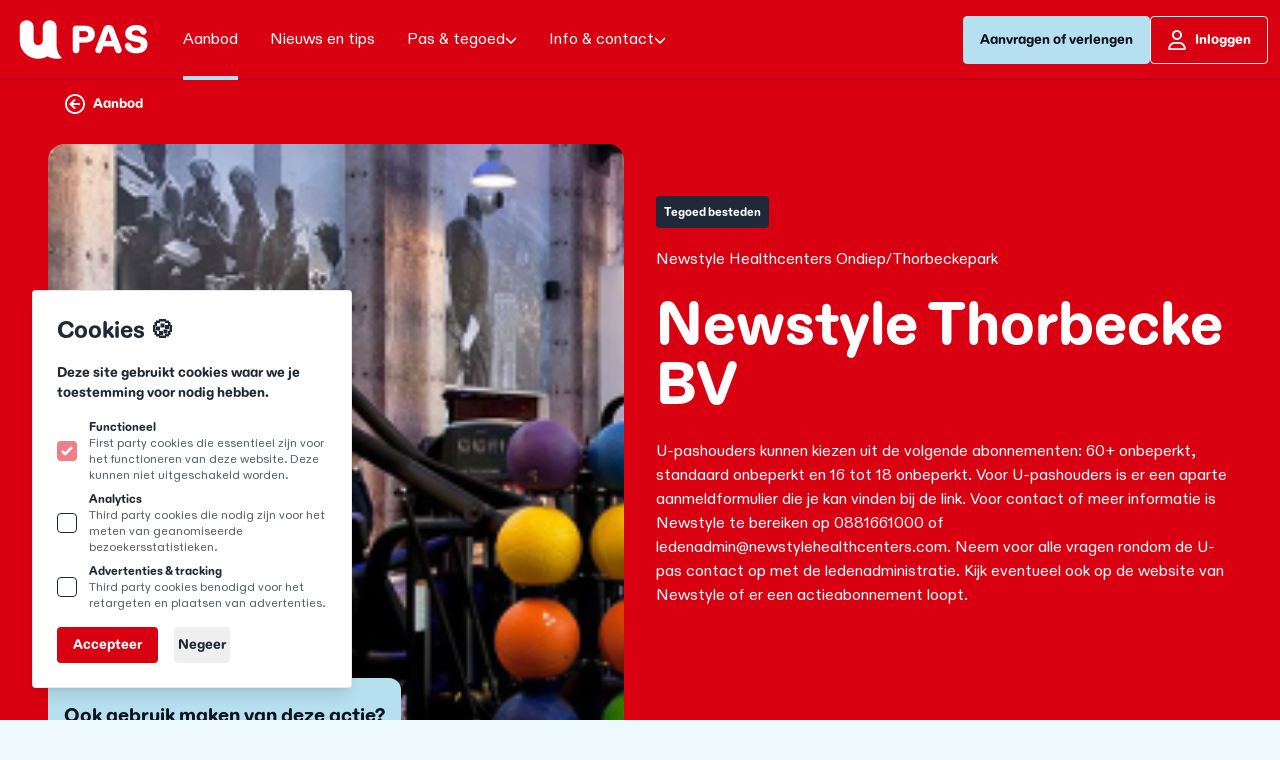

--- FILE ---
content_type: text/html
request_url: https://www.u-pas.nl/aanbod/newstyle-thorbecke-bv-1437
body_size: 12825
content:
<!doctype html>

<html lang="nl" class="sm:!overflow-y-auto">
    <head>
        <meta charset="utf-8">
        <meta http-equiv="X-UA-Compatible" content="IE=edge">
        <meta name="viewport" content="width=device-width, initial-scale=1.0, viewport-fit=cover">
        <meta name="pusher-key" content="b351617c6abbff225fc4">
        <link rel="preload" as="style" href="https://www.u-pas.nl/build/assets/site-CO86aTiz.css" /><link rel="modulepreload" href="https://www.u-pas.nl/build/assets/site-Cv8Am3hp.js" /><link rel="stylesheet" href="https://www.u-pas.nl/build/assets/site-CO86aTiz.css" data-navigate-track="reload" /><script type="module" src="https://www.u-pas.nl/build/assets/site-Cv8Am3hp.js" data-navigate-track="reload"></script>        <link rel="preload" as="style" href="https://www.u-pas.nl/build/assets/app-DKibp6Te.css" /><link rel="stylesheet" href="https://www.u-pas.nl/build/assets/app-DKibp6Te.css" data-navigate-track="reload" />
        
<title>
    
    Newstyle Thorbecke BV
     &#124; 
    
    U-pas
</title>






    




    




    














<meta property="og:site_name" content="U-pas">
<meta property="og:type" content="website">
<meta property="og:locale" content="nl_NL">

    <meta property="og:title" content="Newstyle Thorbecke BV">









    
        <script>(function(w,d,s,l,i){w[l]=w[l]||[];w[l].push({'gtm.start': new Date().getTime(),event:'gtm.js'});var f=d.getElementsByTagName(s)[0],j=d.createElement(s),dl=l!='dataLayer'?'&l='+l:'';j.async=true;j.src='https://www.googletagmanager.com/gtm.js?id='+i+dl;f.parentNode.insertBefore(j,f);})(window,document,'script','dataLayer','GTM-WSHCJ6NG');function gtag(){dataLayer.push(arguments);}</script>
    
    
        <script>
            gtag('consent', 'default', {
                'ad_storage': 'denied',
                'analytics_storage': 'denied',
                'wait_for_update': 500
            });
            dataLayer.push({
                'event': 'default_consent'
            });
        </script>
    

    
    

    

    

    

        







    
    <link rel="icon" href="" type="image/svg+xml">
    
    <link rel="mask-icon" href="" color="#000000">
    
    
        <link rel="apple-touch-icon" href="/favicons/apple-touch-icon.png">
    
    
    <link rel="manifest" href="/site.webmanifest">




        <!-- Livewire Styles --><style >[wire\:loading][wire\:loading], [wire\:loading\.delay][wire\:loading\.delay], [wire\:loading\.inline-block][wire\:loading\.inline-block], [wire\:loading\.inline][wire\:loading\.inline], [wire\:loading\.block][wire\:loading\.block], [wire\:loading\.flex][wire\:loading\.flex], [wire\:loading\.table][wire\:loading\.table], [wire\:loading\.grid][wire\:loading\.grid], [wire\:loading\.inline-flex][wire\:loading\.inline-flex] {display: none;}[wire\:loading\.delay\.none][wire\:loading\.delay\.none], [wire\:loading\.delay\.shortest][wire\:loading\.delay\.shortest], [wire\:loading\.delay\.shorter][wire\:loading\.delay\.shorter], [wire\:loading\.delay\.short][wire\:loading\.delay\.short], [wire\:loading\.delay\.default][wire\:loading\.delay\.default], [wire\:loading\.delay\.long][wire\:loading\.delay\.long], [wire\:loading\.delay\.longer][wire\:loading\.delay\.longer], [wire\:loading\.delay\.longest][wire\:loading\.delay\.longest] {display: none;}[wire\:offline][wire\:offline] {display: none;}[wire\:dirty]:not(textarea):not(input):not(select) {display: none;}:root {--livewire-progress-bar-color: #2299dd;}[x-cloak] {display: none !important;}[wire\:cloak] {display: none !important;}</style>
    </head>
    <body class="flex flex-col min-h-screen bg-secondary-light selection:bg-primary selection:text-contrast">

        <noscript>
    <style>
        nav ul [x-cloak],
        nav ul li ul {
            display: block !important;
        }
    </style>
    <p class="relative z-50 py-3 px-4 bg-gray-100 border-b border-gray-200 text-center font-bold text-xs text-gray-600">Deze website vereist Javascript om sommige onderdelen goed te laten functioneren.</p>
</noscript>
        <a class="fixed z-50 hidden md:block top-4 left-8 py-2 px-4 bg-primary text-contrast text-sm font-bold -translate-y-24 opacity-0 focus-visible:translate-y-0 focus-visible:opacity-100 focus:outline-none focus-visible:ring-2 ring-primary ring-offset-2 motion-safe:transition-all" href="#content">
	Doorgaan naar content
</a>
                
        
            <noscript><iframe src="https://www.googletagmanager.com/ns.html?id=GTM-WSHCJ6NG" height="0" width="0" style="display:none;visibility:hidden"></iframe></noscript>
        
        
            <script>
    document.addEventListener('alpine:init', () => {
        Alpine.store('cookieBanner', {
            consent: Alpine.$persist(null).as('cookieBannerConsent'),
            set(value) {
                this.consent = value
            }
        })
    })
</script>

<div
    
    x-data="{
        cookieConsentDate: $persist(null).as('cookieBannerConsentDate'),
        analyticsStorage: $persist(false).as('cookieBannerAnalyticsStorage'),
        adStorage: $persist(false).as('cookieBannerAdStorage'),
    }"
    
    x-effect="
        $store.cookieBanner.consent
            ? gtag('consent', 'update', {
                'analytics_storage': (analyticsStorage ? 'granted' : 'denied'),
                'ad_storage': (adStorage ? 'granted' : 'denied') })
            : ''
    "
    
    x-init="
        cookieConsentDate < '2026-01-21'
            ? ($store.cookieBanner.set(null), cookieConsentDate = null)
            : ''
        "
    x-show="$store.cookieBanner.consent === null"
    x-transition
    class="
        fixed z-50 inset-x-[1rem] bottom-[1rem] md:bottom-[2rem] md:w-80 flex flex-col p-6 space-y-4 bg-white border border-neutral/10 rounded shadow-lg
        md:right-auto md:left-[2rem]
        
    "
    x-cloak
>
    <h2 class="text-2xl font-bold">Cookies 🍪</h2>
    <p class="text-sm font-bold text-neutral">
        Deze site gebruikt cookies waar we je toestemming voor nodig hebben.
        
    </p>

    <div class="mt-4 flex flex-col space-y-2">
        
        <label class="inline-flex items-center">
            <input class="mr-3 w-5 h-5 rounded border-neutral text-primary focus:outline-none focus-visible:ring focus-visible:ring-primary motion-safe:transition opacity-50" type="checkbox" name="functional" checked disabled>
            <span class="flex flex-col">
                <span class="font-bold text-xs">Functioneel</span>
                <span class="text-xs text-neutral/75">First party cookies die essentieel zijn voor het functioneren van deze website. Deze kunnen niet uitgeschakeld worden.</span>
            </span>
        </label>

        
        <label class="inline-flex items-center">
            <input class="mr-3 w-5 h-5 rounded border-neutral text-primary focus:outline-none focus-visible:ring focus-visible:ring-primary motion-safe:transition" type="checkbox" name="analytics_storage" x-model="analyticsStorage">
            <span class="flex flex-col">
                <span class="font-bold text-xs">Analytics</span>
                <span class="text-xs text-neutral/75">Third party cookies die nodig zijn voor het meten van geanomiseerde bezoekersstatistieken.</span>
            </span>
        </label>

        
        
            <label class="inline-flex items-center">
                <input class="mr-3 w-5 h-5 rounded border-neutral text-primary focus:outline-none focus-visible:ring focus-visible:ring-primary motion-safe:transition" type="checkbox" name="ad_storage" x-model="adStorage">
                <span class="flex flex-col">
                    <span class="font-bold text-xs">Advertenties & tracking</span>
                    <span class="text-xs text-neutral/75">Third party cookies benodigd voor het retargeten en plaatsen van advertenties.</span>
                </span>
            </label>
        
    </div>

    <div class="flex space-x-4">
        
        <button
            @click="
                $store.cookieBanner.set(true),
                cookieConsentDate = '2026-01-21'"
            type="button"
            class="px-4 py-2 bg-primary rounded text-sm font-bold text-contrast focus:outline-none focus-visible:ring focus-visible:ring-offset-2 focus-visible:ring-primary motion-safe:transition"
            >
            Accepteer
        </button>

        
        <button
            @click="$store.cookieBanner.set(false)"
            type="button"
            class="px-1 py-2 rounded text-sm font-bold text-neutral focus:outline-none focus-visible:ring focus-visible:ring-offset-2 focus-visible:ring-primary motion-safe:transition"
        >
            Negeer
        </button>
    </div>
</div>




        
            <header class="fixed z-40 top-0 left-0 right-0 bg-primary h-16 lg:h-20 border-b border-primary-dark">
    <div class="h-full flex items-center gap-4 lg:pr-3 max-w-[1680px] mx-auto">
        <div class="h-full flex items-center">
            <a
    class="block motion-safe:transition-transform focus:outline-none focus-visible:ring-2 ring-primary focus:outline-none focus-visible:border-4 focus-visible:ring-offset-2 focus-visible:border-dashed focus-visible:border-black"
    aria-label="Logo U-pas"
    href="/"
>
    <img src="/assets/logocontainer-stadspas-website-(1)-kopie-2.png" class="select-none" width="167" alt="Logo U-pas"/>
</a>
        </div>
        <div class="flex-1 flex justify-end h-full">
            <nav class="hidden text-primary-text lg:flex justify-between items-center w-full" aria-label="Hoofdnavigatie">
    <ul class="flex items-center">
                    <li
        class="relative leading-none"
>
    <a
        class="group base-transition relative whitespace-nowrap
        flex flex-row px-4 gap-2 items-center
        font-medium
        focus:outline-none focus-visible:border-4 focus-visible:ring-offset-2 focus-visible:border-dashed focus-visible:border-black
        hover:bg-primary-dark hover:text-primary-dark-text focus:bg-primary-dark focus:text-primary-dark-text
                    md:min-h-[80px]
                            text-primary-text
        "
                    href="/aanbod"
            >
        Aanbod

                    <span class="absolute bottom-0 left-4 right-4 h-1 bg-secondary"></span>
                    </a>
    </li>
                    <li
        class="relative leading-none"
>
    <a
        class="group base-transition relative whitespace-nowrap
        flex flex-row px-4 gap-2 items-center
        font-medium
        focus:outline-none focus-visible:border-4 focus-visible:ring-offset-2 focus-visible:border-dashed focus-visible:border-black
        hover:bg-primary-dark hover:text-primary-dark-text focus:bg-primary-dark focus:text-primary-dark-text
                    md:min-h-[80px]
                            text-primary-text
        "
                    href="/nieuws-en-tips"
            >
        Nieuws en tips

                    </a>
    </li>
                    <li
            x-data="{ subnavOpen: false, navHover: false }"
        @keyup.escape.stop.prevent.window="subnavOpen = false"
        @mouseleave="subnavOpen = false"
        x-ref="navitem"
        @focusin.window="(!$refs.subnav.contains($event.target) && !$refs.navitem.contains($event.target)) && (subnavOpen = false)"
        x-cloak
        class="relative leading-none"
>
    <a
        class="group base-transition relative whitespace-nowrap
        flex flex-row px-4 gap-2 items-center
        font-medium
        focus:outline-none focus-visible:border-4 focus-visible:ring-offset-2 focus-visible:border-dashed focus-visible:border-black
        hover:bg-primary-dark hover:text-primary-dark-text focus:bg-primary-dark focus:text-primary-dark-text
                    md:min-h-[80px]
                            text-primary-text
        "
                    href="#"
            @mouseover="subnavOpen = true; navHover = true"
            @focus="subnavOpen = true; navHover = true"
            @click="navClickHandler"
            :aria-label="subnavOpen
                    ? 'Pas &amp; tegoed Sluit subnavigatie'
                    : 'Pas &amp; tegoed Open subnavigatie'"
            :aria-expanded="subnavOpen"
            >
        Pas &amp; tegoed

                            <div class="transition-transform origin-l w-3 h-3" :class="{ 'rotate-180': subnavOpen }">
                <svg class="w-3 h-3 fill-current " xmlns="http://www.w3.org/2000/svg" viewBox="0 0 512 512" fill="currentColor"><path d="M233.4 406.6c12.5 12.5 32.8 12.5 45.3 0l192-192c12.5-12.5 12.5-32.8 0-45.3s-32.8-12.5-45.3 0L256 338.7 86.6 169.4c-12.5-12.5-32.8-12.5-45.3 0s-12.5 32.8 0 45.3l192 192z" fill="currentColor"/></svg>
            </div>
            </a>
            <div x-cloak
             x-show="subnavOpen"
             x-transition:enter="transition-all ease-out duration-300"
             x-transition:enter-start="opacity-0"
             x-transition:enter-end="opacity-100"
             x-transition:leave="transition-all ease-out duration-300"
             x-transition:leave-start="opacity-100"
             x-transition:leave-end="opacity-0"

             class="absolute left-0 min-w-[180px]">
            <ul
                x-ref="subnav"
                class="flex flex-col overflow-hidden bg-black rounded-b-lg shadow"
                x-show="subnavOpen"
                x-transition:enter="transition-all ease-out duration-300"
                x-transition:enter-start="translate-y-2"
                x-transition:enter-end="translate-y-0"
                x-transition:leave="transition-all ease-out duration-300"
                x-transition:leave-start="translate-y-0"
                x-transition:leave-end="translate-y-2"
            >
                                    <li
        class="relative leading-none"
>
    <a
        class="group base-transition relative whitespace-nowrap
        flex flex-row px-4 gap-2 items-center
        font-medium
        focus:outline-none focus-visible:border-4 focus-visible:ring-offset-2 focus-visible:border-dashed focus-visible:border-black
        hover:bg-primary-dark hover:text-primary-dark-text focus:bg-primary-dark focus:text-primary-dark-text
                    p-4 text-primary-dark-text
                            text-primary-text
        "
                    href="/tegoed-besteden"
            >
        Tegoed besteden

                    </a>
    </li>
                                    <li
        class="relative leading-none"
>
    <a
        class="group base-transition relative whitespace-nowrap
        flex flex-row px-4 gap-2 items-center
        font-medium
        focus:outline-none focus-visible:border-4 focus-visible:ring-offset-2 focus-visible:border-dashed focus-visible:border-black
        hover:bg-primary-dark hover:text-primary-dark-text focus:bg-primary-dark focus:text-primary-dark-text
                    p-4 text-primary-dark-text
                            text-primary-text
        "
                    href="/gezinstegoed"
            >
        Gezinstegoed

                    </a>
    </li>
                                    <li
        class="relative leading-none"
>
    <a
        class="group base-transition relative whitespace-nowrap
        flex flex-row px-4 gap-2 items-center
        font-medium
        focus:outline-none focus-visible:border-4 focus-visible:ring-offset-2 focus-visible:border-dashed focus-visible:border-black
        hover:bg-primary-dark hover:text-primary-dark-text focus:bg-primary-dark focus:text-primary-dark-text
                    p-4 text-primary-dark-text
                            text-primary-text
        "
                    href="/extra-kindtegoed"
            >
        Extra kindtegoed

                    </a>
    </li>
                                    <li
        class="relative leading-none"
>
    <a
        class="group base-transition relative whitespace-nowrap
        flex flex-row px-4 gap-2 items-center
        font-medium
        focus:outline-none focus-visible:border-4 focus-visible:ring-offset-2 focus-visible:border-dashed focus-visible:border-black
        hover:bg-primary-dark hover:text-primary-dark-text focus:bg-primary-dark focus:text-primary-dark-text
                    p-4 text-primary-dark-text
                            text-primary-text
        "
                    href="/extra-regelingen-bij-rondkomen"
            >
        Extra regelingen bij rondkomen

                    </a>
    </li>
                                    <li
        class="relative leading-none"
>
    <a
        class="group base-transition relative whitespace-nowrap
        flex flex-row px-4 gap-2 items-center
        font-medium
        focus:outline-none focus-visible:border-4 focus-visible:ring-offset-2 focus-visible:border-dashed focus-visible:border-black
        hover:bg-primary-dark hover:text-primary-dark-text focus:bg-primary-dark focus:text-primary-dark-text
                    p-4 text-primary-dark-text
                            text-primary-text
        "
                    href="/mobiliteit-tegoed"
            >
        Mobiliteit-tegoed

                    </a>
    </li>
                            </ul>
        </div>
        <script>
            function navClickHandler () {
                if (this.navHover === true) {
                    this.navHover = false;
                    this.subnavOpen = window.ontouchstart === undefined ? false : !this.subnavOpen;
                }
                else {
                    this.subnavOpen = !this.subnavOpen;
                }
            }
        </script>
    </li>
                    <li
            x-data="{ subnavOpen: false, navHover: false }"
        @keyup.escape.stop.prevent.window="subnavOpen = false"
        @mouseleave="subnavOpen = false"
        x-ref="navitem"
        @focusin.window="(!$refs.subnav.contains($event.target) && !$refs.navitem.contains($event.target)) && (subnavOpen = false)"
        x-cloak
        class="relative leading-none"
>
    <a
        class="group base-transition relative whitespace-nowrap
        flex flex-row px-4 gap-2 items-center
        font-medium
        focus:outline-none focus-visible:border-4 focus-visible:ring-offset-2 focus-visible:border-dashed focus-visible:border-black
        hover:bg-primary-dark hover:text-primary-dark-text focus:bg-primary-dark focus:text-primary-dark-text
                    md:min-h-[80px]
                            text-primary-text
        "
                    href="#"
            @mouseover="subnavOpen = true; navHover = true"
            @focus="subnavOpen = true; navHover = true"
            @click="navClickHandler"
            :aria-label="subnavOpen
                    ? 'Info &amp; contact Sluit subnavigatie'
                    : 'Info &amp; contact Open subnavigatie'"
            :aria-expanded="subnavOpen"
            >
        Info &amp; contact

                            <div class="transition-transform origin-l w-3 h-3" :class="{ 'rotate-180': subnavOpen }">
                <svg class="w-3 h-3 fill-current " xmlns="http://www.w3.org/2000/svg" viewBox="0 0 512 512" fill="currentColor"><path d="M233.4 406.6c12.5 12.5 32.8 12.5 45.3 0l192-192c12.5-12.5 12.5-32.8 0-45.3s-32.8-12.5-45.3 0L256 338.7 86.6 169.4c-12.5-12.5-32.8-12.5-45.3 0s-12.5 32.8 0 45.3l192 192z" fill="currentColor"/></svg>
            </div>
            </a>
            <div x-cloak
             x-show="subnavOpen"
             x-transition:enter="transition-all ease-out duration-300"
             x-transition:enter-start="opacity-0"
             x-transition:enter-end="opacity-100"
             x-transition:leave="transition-all ease-out duration-300"
             x-transition:leave-start="opacity-100"
             x-transition:leave-end="opacity-0"

             class="absolute left-0 min-w-[180px]">
            <ul
                x-ref="subnav"
                class="flex flex-col overflow-hidden bg-black rounded-b-lg shadow"
                x-show="subnavOpen"
                x-transition:enter="transition-all ease-out duration-300"
                x-transition:enter-start="translate-y-2"
                x-transition:enter-end="translate-y-0"
                x-transition:leave="transition-all ease-out duration-300"
                x-transition:leave-start="translate-y-0"
                x-transition:leave-end="translate-y-2"
            >
                                    <li
        class="relative leading-none"
>
    <a
        class="group base-transition relative whitespace-nowrap
        flex flex-row px-4 gap-2 items-center
        font-medium
        focus:outline-none focus-visible:border-4 focus-visible:ring-offset-2 focus-visible:border-dashed focus-visible:border-black
        hover:bg-primary-dark hover:text-primary-dark-text focus:bg-primary-dark focus:text-primary-dark-text
                    p-4 text-primary-dark-text
                            text-primary-text
        "
                    href="/hoe-werkt-het"
            >
        Hoe werkt het?

                    </a>
    </li>
                                    <li
        class="relative leading-none"
>
    <a
        class="group base-transition relative whitespace-nowrap
        flex flex-row px-4 gap-2 items-center
        font-medium
        focus:outline-none focus-visible:border-4 focus-visible:ring-offset-2 focus-visible:border-dashed focus-visible:border-black
        hover:bg-primary-dark hover:text-primary-dark-text focus:bg-primary-dark focus:text-primary-dark-text
                    p-4 text-primary-dark-text
                            text-primary-text
        "
                    href="/partner-informatie"
            >
        Partner informatie

                    </a>
    </li>
                                    <li
        class="relative leading-none"
>
    <a
        class="group base-transition relative whitespace-nowrap
        flex flex-row px-4 gap-2 items-center
        font-medium
        focus:outline-none focus-visible:border-4 focus-visible:ring-offset-2 focus-visible:border-dashed focus-visible:border-black
        hover:bg-primary-dark hover:text-primary-dark-text focus:bg-primary-dark focus:text-primary-dark-text
                    p-4 text-primary-dark-text
                            text-primary-text
        "
                    href="/veelgestelde-vragen"
            >
        Veelgestelde vragen

                    </a>
    </li>
                                    <li
        class="relative leading-none"
>
    <a
        class="group base-transition relative whitespace-nowrap
        flex flex-row px-4 gap-2 items-center
        font-medium
        focus:outline-none focus-visible:border-4 focus-visible:ring-offset-2 focus-visible:border-dashed focus-visible:border-black
        hover:bg-primary-dark hover:text-primary-dark-text focus:bg-primary-dark focus:text-primary-dark-text
                    p-4 text-primary-dark-text
                            text-primary-text
        "
                    href="/contact"
            >
        Contact

                    </a>
    </li>
                            </ul>
        </div>
        <script>
            function navClickHandler () {
                if (this.navHover === true) {
                    this.navHover = false;
                    this.subnavOpen = window.ontouchstart === undefined ? false : !this.subnavOpen;
                }
                else {
                    this.subnavOpen = !this.subnavOpen;
                }
            }
        </script>
    </li>
            </ul>
    <ul class="flex gap-2 h-full md:h-auto">
        <span class="nocache" data-nocache="76d58cd6166d9346ad8c5871eeef7ad34e2a4213e829a39875b446d7e042ea835d09dad9"></span>    </ul>
</nav>


<nav
        class="lg:hidden h-full"
        aria-label="Hoofdnavigatie"
>
    <div class="flex h-full">
        <div
            x-data="initMobileNavigatie()"
            x-cloak
        >
            <div
                @click.prevent="mobileNavOpen = !mobileNavOpen"
                class="relative z-20 flex gap-4 px-6 items-center justify-center h-full bg-primary text-primary-text focus:outline-none focus-visible:ring-2 ring-primary ring-offset-2"
                :aria-label="mobileNavOpen ? 'Sluit navigatie' : 'Open navigatie'"
                :aria-expanded="mobileNavOpen">
                Menu
                <svg class="w-6 h-6 fill-current" aria-hidden="true" xmlns="http://www.w3.org/2000/svg" viewBox="0 0 448 512"><path d="M0 96C0 78.3 14.3 64 32 64H416c17.7 0 32 14.3 32 32s-14.3 32-32 32H32C14.3 128 0 113.7 0 96zM0 256c0-17.7 14.3-32 32-32H416c17.7 0 32 14.3 32 32s-14.3 32-32 32H32c-17.7 0-32-14.3-32-32zM448 416c0 17.7-14.3 32-32 32H32c-17.7 0-32-14.3-32-32s14.3-32 32-32H416c17.7 0 32 14.3 32 32z"/></svg>
            </div>
            <div
                class="fixed left-0 right-0 top-0 bottom-0 sm:left-auto sm:bottom-auto sm:min-w-[368px]
            z-40 flex flex-col justify-center text-primary-text overflow-hidden sm:rounded-bl-xl"
                x-show="mobileNavOpen"
                @click.outside="closeAll"
                x-trap.inert.noscroll="mobileNavOpen"
            >
                <button
                    @click="closeAll"
                    x-show="mobileNavOpen"
                    x-transition:enter="transition-all ease-out duration-300"
                    x-transition:enter-start="opacity-0 translate-x-full"
                    x-transition:enter-end="opacity-100 translate-x-0"
                    x-transition:leave="transition-all ease-out duration-100"
                    x-transition:leave-start="opacity-100 translate-x-0"
                    x-transition:leave-end="opacity-0 translate-x-full"
                    class="absolute right-5 top-5 z-50 flex items-center justify-center w-12 h-12 text-black bg-white rounded-full focus:outline-none focus-visible:ring-none transform"
                    :aria-label="mobileNavOpen ? 'Sluit navigatie' : 'Open navigatie'"
                    :aria-expanded="mobileNavOpen">
                    <svg class="w-6 h-6 stroke-current" aria-hidden="true" xmlns="http://www.w3.org/2000/svg" width="40" height="32" viewBox="0 0 40 32" fill="none"><path d="M29.5 23.4375C30.0625 24.0625 30.0625 25 29.5 25.5625C28.875 26.1875 27.9375 26.1875 27.375 25.5625L20 18.125L12.5625 25.5625C11.9375 26.1875 11 26.1875 10.4375 25.5625C9.8125 25 9.8125 24.0625 10.4375 23.4375L17.875 16L10.4375 8.5625C9.8125 7.9375 9.8125 7 10.4375 6.4375C11 5.8125 11.9375 5.8125 12.5 6.4375L20 13.9375L27.4375 6.5C28 5.875 28.9375 5.875 29.5 6.5C30.125 7.0625 30.125 8 29.5 8.625L22.0625 16L29.5 23.4375Z"/></svg>
                </button>
                                <div class="relative bg-gray-800 z-20 pt-8 px-8 pb-12 overflow-x-hidden overflow-y-auto max-h-[calc(100vh_-_4rem)] ">
                    <ul class="flex flex-col py-2 space-y-4">
                                                    <li
                                x-show="mobileNavOpen"
                                x-transition:enter="transition-all ease-out duration-300 delay-300"
                                x-transition:enter-start="opacity-0 translate-y-12 sm:translate-y-0 sm:translate-x-full"
                                x-transition:enter-end="opacity-100 translate-y-0 sm:translate-x-0"
                                x-transition:leave="transition-all ease-out duration-100 delay-0"
                                x-transition:leave-start="opacity-100 translate-y-0 sm:translate-x-0"
                                x-transition:leave-end="opacity-0 -translate-y-12 sm:translate-y-0 sm:translate-x-full"
                                class="leading-none transform"
                            >
                                <a
                                    class="w-full py-2 flex items-center justify-between text-xl font-normal tracking-wide hover:text-primary-text focus:outline-none focus-visible:ring-2 ring-primary
                                 text-primary-text "
                                                                        href="/aanbod"
                                                                    >
                                    <span>Aanbod</span>
                                                                    </a>
                                                            </li>
                                                    <li
                                x-show="mobileNavOpen"
                                x-transition:enter="transition-all ease-out duration-300 delay-400"
                                x-transition:enter-start="opacity-0 translate-y-12 sm:translate-y-0 sm:translate-x-full"
                                x-transition:enter-end="opacity-100 translate-y-0 sm:translate-x-0"
                                x-transition:leave="transition-all ease-out duration-100 delay-0"
                                x-transition:leave-start="opacity-100 translate-y-0 sm:translate-x-0"
                                x-transition:leave-end="opacity-0 -translate-y-12 sm:translate-y-0 sm:translate-x-full"
                                class="leading-none transform"
                            >
                                <a
                                    class="w-full py-2 flex items-center justify-between text-xl font-normal tracking-wide hover:text-primary-text focus:outline-none focus-visible:ring-2 ring-primary
                                 text-contrast "
                                                                        href="/nieuws-en-tips"
                                                                    >
                                    <span>Nieuws en tips</span>
                                                                    </a>
                                                            </li>
                                                    <li
                                x-show="mobileNavOpen"
                                x-transition:enter="transition-all ease-out duration-300 delay-500"
                                x-transition:enter-start="opacity-0 translate-y-12 sm:translate-y-0 sm:translate-x-full"
                                x-transition:enter-end="opacity-100 translate-y-0 sm:translate-x-0"
                                x-transition:leave="transition-all ease-out duration-100 delay-0"
                                x-transition:leave-start="opacity-100 translate-y-0 sm:translate-x-0"
                                x-transition:leave-end="opacity-0 -translate-y-12 sm:translate-y-0 sm:translate-x-full"
                                class="leading-none transform"
                            >
                                <a
                                    class="w-full py-2 flex items-center justify-between text-xl font-normal tracking-wide hover:text-primary-text focus:outline-none focus-visible:ring-2 ring-primary
                                 text-contrast "
                                                                        href="#"
                                    sub-id="subnav-2"
                                    @click="showSubnav"
                                    :aria-label="currentSubNav === 'subnav-2'
                                    ? 'Sluit subnavigatie'
                                    : 'Open subnavigatie'"
                                    :aria-expanded="currentSubNav === 'subnav-2'"
                                                                    >
                                    <span>Pas &amp; tegoed</span>
                                                                            <template x-if="currentSubNav !== 'subnav-2'">
                                            <svg class="w-4 h-4 fill-current" aria-hidden="true" xmlns="http://www.w3.org/2000/svg" viewBox="0 0 512 512" fill="currentColor"><path d="M233.4 406.6c12.5 12.5 32.8 12.5 45.3 0l192-192c12.5-12.5 12.5-32.8 0-45.3s-32.8-12.5-45.3 0L256 338.7 86.6 169.4c-12.5-12.5-32.8-12.5-45.3 0s-12.5 32.8 0 45.3l192 192z" fill="currentColor"/></svg>
                                        </template>
                                        <template x-if="currentSubNav === 'subnav-2'">
                                            <svg class="w-4 h-4 fill-current" aria-hidden="true" xmlns="http://www.w3.org/2000/svg" viewBox="0 0 512 512"><path d="M233.4 105.4c12.5-12.5 32.8-12.5 45.3 0l192 192c12.5 12.5 12.5 32.8 0 45.3s-32.8 12.5-45.3 0L256 173.3 86.6 342.6c-12.5 12.5-32.8 12.5-45.3 0s-12.5-32.8 0-45.3l192-192z"/></svg>
                                        </template>
                                                                    </a>
                                                                    <ul
                                        x-show="currentSubNav === 'subnav-2'"
                                        class="flex flex-col items-stretch rounded-lg bg-gray-900 mt-4"
                                        x-collapse
                                    >
                                                                                    <li class="mt-2">
                                                <a
                                                    class="block leading-6 px-4 py-2 whitespace-nowrap font-normal hover:text-primary-text focus:outline-none focus-visible:ring-2 ring-primary
                                            "
                                                    href="/tegoed-besteden"
                                                >
                                                    Tegoed besteden
                                                </a>
                                            </li>
                                                                                    <li class="">
                                                <a
                                                    class="block leading-6 px-4 py-2 whitespace-nowrap font-normal hover:text-primary-text focus:outline-none focus-visible:ring-2 ring-primary
                                            "
                                                    href="/gezinstegoed"
                                                >
                                                    Gezinstegoed
                                                </a>
                                            </li>
                                                                                    <li class="">
                                                <a
                                                    class="block leading-6 px-4 py-2 whitespace-nowrap font-normal hover:text-primary-text focus:outline-none focus-visible:ring-2 ring-primary
                                            "
                                                    href="/extra-kindtegoed"
                                                >
                                                    Extra kindtegoed
                                                </a>
                                            </li>
                                                                                    <li class="">
                                                <a
                                                    class="block leading-6 px-4 py-2 whitespace-nowrap font-normal hover:text-primary-text focus:outline-none focus-visible:ring-2 ring-primary
                                            "
                                                    href="/extra-regelingen-bij-rondkomen"
                                                >
                                                    Extra regelingen bij rondkomen
                                                </a>
                                            </li>
                                                                                    <li class=" mb-2">
                                                <a
                                                    class="block leading-6 px-4 py-2 whitespace-nowrap font-normal hover:text-primary-text focus:outline-none focus-visible:ring-2 ring-primary
                                            "
                                                    href="/mobiliteit-tegoed"
                                                >
                                                    Mobiliteit-tegoed
                                                </a>
                                            </li>
                                                                            </ul>
                                                            </li>
                                                    <li
                                x-show="mobileNavOpen"
                                x-transition:enter="transition-all ease-out duration-300 delay-600"
                                x-transition:enter-start="opacity-0 translate-y-12 sm:translate-y-0 sm:translate-x-full"
                                x-transition:enter-end="opacity-100 translate-y-0 sm:translate-x-0"
                                x-transition:leave="transition-all ease-out duration-100 delay-0"
                                x-transition:leave-start="opacity-100 translate-y-0 sm:translate-x-0"
                                x-transition:leave-end="opacity-0 -translate-y-12 sm:translate-y-0 sm:translate-x-full"
                                class="leading-none transform"
                            >
                                <a
                                    class="w-full py-2 flex items-center justify-between text-xl font-normal tracking-wide hover:text-primary-text focus:outline-none focus-visible:ring-2 ring-primary
                                 text-contrast "
                                                                        href="#"
                                    sub-id="subnav-3"
                                    @click="showSubnav"
                                    :aria-label="currentSubNav === 'subnav-3'
                                    ? 'Sluit subnavigatie'
                                    : 'Open subnavigatie'"
                                    :aria-expanded="currentSubNav === 'subnav-3'"
                                                                    >
                                    <span>Info &amp; contact</span>
                                                                            <template x-if="currentSubNav !== 'subnav-3'">
                                            <svg class="w-4 h-4 fill-current" aria-hidden="true" xmlns="http://www.w3.org/2000/svg" viewBox="0 0 512 512" fill="currentColor"><path d="M233.4 406.6c12.5 12.5 32.8 12.5 45.3 0l192-192c12.5-12.5 12.5-32.8 0-45.3s-32.8-12.5-45.3 0L256 338.7 86.6 169.4c-12.5-12.5-32.8-12.5-45.3 0s-12.5 32.8 0 45.3l192 192z" fill="currentColor"/></svg>
                                        </template>
                                        <template x-if="currentSubNav === 'subnav-3'">
                                            <svg class="w-4 h-4 fill-current" aria-hidden="true" xmlns="http://www.w3.org/2000/svg" viewBox="0 0 512 512"><path d="M233.4 105.4c12.5-12.5 32.8-12.5 45.3 0l192 192c12.5 12.5 12.5 32.8 0 45.3s-32.8 12.5-45.3 0L256 173.3 86.6 342.6c-12.5 12.5-32.8 12.5-45.3 0s-12.5-32.8 0-45.3l192-192z"/></svg>
                                        </template>
                                                                    </a>
                                                                    <ul
                                        x-show="currentSubNav === 'subnav-3'"
                                        class="flex flex-col items-stretch rounded-lg bg-gray-900 mt-4"
                                        x-collapse
                                    >
                                                                                    <li class="mt-2">
                                                <a
                                                    class="block leading-6 px-4 py-2 whitespace-nowrap font-normal hover:text-primary-text focus:outline-none focus-visible:ring-2 ring-primary
                                            "
                                                    href="/hoe-werkt-het"
                                                >
                                                    Hoe werkt het?
                                                </a>
                                            </li>
                                                                                    <li class="">
                                                <a
                                                    class="block leading-6 px-4 py-2 whitespace-nowrap font-normal hover:text-primary-text focus:outline-none focus-visible:ring-2 ring-primary
                                            "
                                                    href="/partner-informatie"
                                                >
                                                    Partner informatie
                                                </a>
                                            </li>
                                                                                    <li class="">
                                                <a
                                                    class="block leading-6 px-4 py-2 whitespace-nowrap font-normal hover:text-primary-text focus:outline-none focus-visible:ring-2 ring-primary
                                            "
                                                    href="/veelgestelde-vragen"
                                                >
                                                    Veelgestelde vragen
                                                </a>
                                            </li>
                                                                                    <li class=" mb-2">
                                                <a
                                                    class="block leading-6 px-4 py-2 whitespace-nowrap font-normal hover:text-primary-text focus:outline-none focus-visible:ring-2 ring-primary
                                            "
                                                    href="/contact"
                                                >
                                                    Contact
                                                </a>
                                            </li>
                                                                            </ul>
                                                            </li>
                                            </ul>
                    <ul class="flex flex-col pt-4 py-2 space-y-4">
                        <span class="nocache" data-nocache="3ba7447dd9d6a975732b2ba24b01425f621307626e26732420232cdf6c55bba679e10f0f"></span>                    </ul>
                </div>

                <div class="base-transition lg:hidden off-canvas fixed sm:absolute z-10 left-0 right-0 top-0 bottom-0 sm:left-auto sm:bottom-auto w-full h-full bg-black text-white transform"
                     :class="{ 'h-screen': mobileNavOpen }"
                     x-show="mobileNavOpen"
                     x-transition:enter="transition-all ease-out duration-300"
                     x-transition:enter-start="-translate-y-full sm:translate-y-0 sm:translate-x-full"
                     x-transition:enter-end="translate-y-0 sm:translate-y-0 sm:translate-x-0"
                     x-transition:leave="transition-all ease-out duration-100"
                     x-transition:leave-start="translate-y-0 sm:translate-y-0 sm:translate-x-0"
                     x-transition:leave-end="-translate-y-full sm:translate-y-0 sm:translate-x-full"></div>
            </div>

            <script type="text/javascript">
                /* click.outside navigation fix */
                function initMobileNavigatie() {
                    return {
                        mobileNavOpen: false,
                        currentSubNav: null,
                        showSubnav(e) {
                            this.currentSubNav !== e.target.closest('a').getAttribute('sub-id') ? this.currentSubNav = e.target.closest('a').getAttribute('sub-id') : this.currentSubNav = null;
                        },
                        closeAll() {
                            this.currentSubNav = null
                            setTimeout(() => {
                                this.mobileNavOpen = false
                            }, 10)
                        }
                    }
                }
            </script>
        </div>
        <span class="nocache" data-nocache="82f58409104a8405dd7ec7e059a3bb95ab37b346677cf0521ba577080aec66303fc54fa8"></span>    </div>
</nav>
        </div>
    </div>
</header>
        <div class="pt-16 lg:pt-20 bg-secondary-light" id="contentholder">
            <div>
    
    
    </div>
                
    <div class="bg-primary relative text-primary-text">
    <div class="fluid-container relative z-10 ">
        
        <div class="w-full mb-12 lg:mb-4">
            <a
        
        aria-label="Aanbod"
        class="button focus:outline-none focus-visible:border-4 focus-visible:ring-offset-2 focus-visible:border-double focus-visible:border-black cursor-pointer bg-primary text-primary-text border-primary hover:brightness-125 disabled:bg-gray-300 disabled:text-gray-500 disabled:border-gray-300 disabled:brightness-100 flex items-center inline-flex min-h-[48px] items-center py-3 px-4 border-[1px]  rounded leading-none text-sm no-underline select-none motion-safe:transition font-semibold text-white font-normal p-0"
             href="/aanbod"



     >

            
        <svg class="w-5 h-5  mr-2 fill-current" aria-hidden="true" xmlns="http://www.w3.org/2000/svg" width="20" height="20" viewBox="0 0 20 20"><path d="M14.375 9.0625H7.69531L10.3125 6.64062C10.7031 6.28906 10.7031 5.70312 10.3516 5.3125C10 4.92188 9.41406 4.92188 9.02344 5.27344L4.64844 9.33594C4.45312 9.49219 4.375 9.76562 4.375 10C4.375 10.2734 4.45312 10.5469 4.64844 10.7031L9.02344 14.7656C9.41406 15.1172 10 15.1172 10.3516 14.7266C10.7031 14.3359 10.7031 13.75 10.3125 13.3984L7.69531 10.9375H14.375C14.8828 10.9375 15.3125 10.5469 15.3125 10C15.3125 9.49219 14.8828 9.0625 14.375 9.0625ZM10 0C4.45312 0 0 4.49219 0 10C0 15.5469 4.45312 20 10 20C15.5078 20 20 15.5469 20 10C20 4.49219 15.5078 0 10 0ZM10 18.125C5.50781 18.125 1.875 14.4922 1.875 10C1.875 5.54688 5.50781 1.875 10 1.875C14.4531 1.875 18.125 5.54688 18.125 10C18.125 14.4922 14.4531 18.125 10 18.125Z" fill="currentColor"/></svg>

            Aanbod</a>
        </div>

        <div class="grid grid-cols-12 lg:gap-8">
                        <div class="col-span-12 lg:col-span-6 space-y-4 md:space-y-6 lg:order-2" id="aanbod_detail_text">
                <div class="lg:mt-14">
                                            <span class="rounded bg-black p-2 text-white font-semibold text-xs mr-2">Tegoed besteden</span>
                                                            </div>
                <div><span>Newstyle Healthcenters Ondiep/Thorbeckepark</span></div>
                <div>
                    <h1 class="font-semibold break-words md:break-normal text-3xl md:text-4xl lg:text-6xl text-primary-text text-4xl">Newstyle Thorbecke BV</h1>
                </div>
                <div class="prose-ul:list-disc prose-ul:list-inside prose-ul:ml-3 prose-ol:ml-3 prose-ol:list-decimal prose-ol:list-inside prose-a:underline md:pb-4">
                                        <p>U-pashouders kunnen kiezen uit de volgende abonnementen: 60+ onbeperkt, standaard onbeperkt en 16 tot 18 onbeperkt. Voor U-pashouders is er een aparte aanmeldformulier die je kan vinden bij de link. Voor contact of meer informatie is Newstyle te bereiken op 0881661000 of <a href="mailto:ledenadmin@newstylehealthcenters.com">ledenadmin@newstylehealthcenters.com</a>. Neem voor alle vragen rondom de U-pas contact op met de ledenadministratie.&nbsp;Kijk eventueel ook op de website van Newstyle of er een actieabonnement loopt.</p>

                </div>
            </div>
            <div class="col-span-12 lg:col-span-6 lg:flex-row mt-8 lg:mt-0 lg:order-1">
                <div class="w-full rounded-lg lg:rounded-xl relative" id="aanbod_detail_image">
                    <span class="nocache" data-nocache="4fd821e6a5c6daa2dd7c9a5bae964a22e93fe2ef3ad38854403d7e4a2a73c7d42fc0288e"></span>                </div>
            </div>
        </div>
    </div>
    <div class="absolute w-full h-36 bg-secondary-light bottom-0 z-5" id="aanbod_detail_add_bg"></div>
</div>

<script>
    window.addEventListener('DOMContentLoaded', (event) => {
        /* Pas de zichtbaarheid van de val-erover-achtergrond aan als de tekst erover dreigt te lopen */
        const fallOverBgDiv = document.getElementById('aanbod_detail_add_bg');
        const imageHeight = document.getElementById('aanbod_detail_image').clientHeight;
        const textDiv = document.getElementById('aanbod_detail_text');
        const textSubElements = Array.from(textDiv.querySelectorAll("div"));

        const textTotalHeight = textSubElements.reduce((prevValue, subDiv) => {
            return prevValue + subDiv.scrollHeight;
        }, 0) + (24 * textSubElements.length);

        const visibleDarkBgHeight = imageHeight - fallOverBgDiv.clientHeight;
        if (textTotalHeight > visibleDarkBgHeight) {
            fallOverBgDiv.style.display = 'none';
        }
    });
</script>

    <main class="gap-4" id="content">
        <div class="fluid-container space-y-8 py-12">
                            <section class="grid grid-cols-12">
                    <div class="col-span-12 lg:size-lg rounded-xl bg-white p-6 flex flex-col items-center lg:flex-row lg:items-start">
                <div class="w-20 h-20 bg-primary-light rounded-full flex items-center justify-center lg:mr-8">
                    <svg class="w-8 h-8" aria-hidden="true" xmlns="http://www.w3.org/2000/svg" width="32" height="32" viewBox="0 0 32 32" fill="currentColor"><path d="M3 8H28C28 8 28 8 28.0625 8C28.75 8.0625 29.375 8.25 30 8.5625C31.1875 9.25 32 10.5625 32 12V26C32 28.25 30.1875 30 28 30H4C1.75 30 0 28.25 0 26V5C0 6.6875 1.3125 8 3 8ZM26 21C27.0625 21 28 20.125 28 19C28 17.9375 27.0625 17 26 17C24.875 17 24 17.9375 24 19C24 20.125 24.875 21 26 21Z"/><path opacity="0.4" d="M0 5C0 3.375 1.3125 2 3 2H27C28.625 2 30 3.375 30 5V8.5625C29.375 8.25 28.6875 8 28 8H3C1.3125 8 0 6.6875 0 5Z"/></svg>
                </div>
                <div class="text-center lg:text-left">
                    <h2  id="c7338680-3cf5-475c-b074-489477771c81"  class="font-semibold leading-tight break-words md:break-normal text-2xl text-black font-semibold mb-2">Heb jij een pas met tegoed?</h2>
                    <div class="text-gray-700 mb-4">Je kunt bij Newstyle Healthcenters Ondiep/Thorbeckepark je volledige nog beschikbare tegoed besteden.</div>
                    <div class="flex justify-center lg:justify-start">
                        <a
        
        aria-label="Meer info"
        class="button focus:outline-none focus-visible:border-4 focus-visible:ring-offset-2 focus-visible:border-double focus-visible:border-black cursor-pointer  flex items-center motion-safe:transition font-semibold text-gray font-normal p-0 font-semibold"
             href="https://www.u-pas.nl/mijn-pas/login"



     >

            
        <svg class="w-5 h-5  ml-2 order-last fill-current" aria-hidden="true" xmlns="http://www.w3.org/2000/svg" width="19" height="16" viewBox="0 0 19 16" fill="currentColor"><path d="M11.0625 0.773438L17.9375 7.33594C18.1328 7.53125 18.25 7.76562 18.25 8.03906C18.25 8.27344 18.1328 8.50781 17.9375 8.70312L11.0625 15.2656C10.7109 15.6172 10.0859 15.6172 9.73438 15.2266C9.38281 14.875 9.38281 14.25 9.77344 13.8984L14.9688 8.97656H1.6875C1.14062 8.97656 0.75 8.54688 0.75 8.03906C0.75 7.49219 1.14062 7.10156 1.6875 7.10156H14.9688L9.77344 2.14062C9.38281 1.78906 9.38281 1.16406 9.73438 0.8125C10.0859 0.421875 10.6719 0.421875 11.0625 0.773438Z" fill="currentColor"/></svg>

            Meer info</a>
</div>
                </div>
            </div>
            </section>

                        
            <div class="w-full lg:w-8/12 mx-auto">
                <div class="space-y-4 md:space-y-11 lg:space-y-14 mx-auto">

                                                            <div>
    <div class="grid grid-cols-12">
        <div class="col-span-2 md:col-span-1 md:-mt-4">
            <div class="flex flex-col justify-center align-middle bg-primary-dark rounded-full h-11 w-11 md:h-14 md:w-14 lg:h-16 lg:w-16">
                <svg class="w-5 h-5 md:h-8 md:w-8 mx-auto text-primary-dark-text" aria-hidden="true" xmlns="http://www.w3.org/2000/svg" fill="none" viewBox="0 0 24 24" stroke-width="1.5" stroke="currentColor" class="w-6 h-6"><path stroke-linecap="round" stroke-linejoin="round" d="M15 10.5a3 3 0 11-6 0 3 3 0 016 0z"/><path stroke-linecap="round" stroke-linejoin="round" d="M19.5 10.5c0 7.142-7.5 11.25-7.5 11.25S4.5 17.642 4.5 10.5a7.5 7.5 0 1115 0z"/></svg>
            </div>
        </div>
        <dt class="col-span-10 md:col-span-3 self-center lg:pl-4 md:self-auto text-xl font-semibold text-black">
            Waar
        </dt>
        <dd class="col-span-10 md:col-span-8 col-start-3 md:col-start-auto md:pl-4 text-black break-words md:break-normal">
            Thorbeckelaan 18 D <br>
                                                                            3552CS Utrecht <br>
                                                                            <a class="underline text-functional-link"
                               href="https://www.google.com/maps/@52.1065488,5.0981394,17z"
                               target="_blank">Routebeschrijving</a>
        </dd>
    </div>
</div>

                                            <div>
    <div class="grid grid-cols-12">
        <div class="col-span-2 md:col-span-1 md:-mt-4">
            <div class="flex flex-col justify-center align-middle bg-primary-dark rounded-full h-11 w-11 md:h-14 md:w-14 lg:h-16 lg:w-16">
                <svg class="w-5 h-5 md:h-8 md:w-8 mx-auto text-primary-dark-text" aria-hidden="true" xmlns="http://www.w3.org/2000/svg" fill="none" viewBox="0 0 24 24" stroke-width="1.5" stroke="currentColor" class="w-6 h-6"><path stroke-linecap="round" stroke-linejoin="round" d="M11.25 11.25l.041-.02a.75.75 0 011.063.852l-.708 2.836a.75.75 0 001.063.853l.041-.021M21 12a9 9 0 11-18 0 9 9 0 0118 0zm-9-3.75h.008v.008H12V8.25z"/></svg>
            </div>
        </div>
        <dt class="col-span-10 md:col-span-3 self-center lg:pl-4 md:self-auto text-xl font-semibold text-black">
            Meer info
        </dt>
        <dd class="col-span-10 md:col-span-8 col-start-3 md:col-start-auto md:pl-4 text-black break-words md:break-normal">
            <a href="https://www.newstylehealthcenters.com/sporten-met-de-u-pas/" target="_blank"
                                   class="underline text-functional-link">https://www.newstylehealthcenters.com/sporten-met-de-u-pas/</a> <br>
                                                                                        <a href="tel:0881661000"
                                   class="underline text-functional-link">0881661000</a> <br>
                                                                                        <a href="mailto:ledenadmin@newstylehealthcenters.com"
                                   class="underline text-functional-link">ledenadmin@newstylehealthcenters.com</a> <br>
        </dd>
    </div>
</div>
                    
                    
                                            <div>
    <div class="grid grid-cols-12">
        <div class="col-span-2 md:col-span-1 md:-mt-4">
            <div class="flex flex-col justify-center align-middle bg-primary-dark rounded-full h-11 w-11 md:h-14 md:w-14 lg:h-16 lg:w-16">
                <svg class="w-5 h-5 md:h-8 md:w-8 mx-auto text-primary-dark-text" aria-hidden="true" xmlns="http://www.w3.org/2000/svg" fill="none" viewBox="0 0 24 24" stroke-width="1.5" stroke="currentColor" class="w-6 h-6"><path stroke-linecap="round" stroke-linejoin="round" d="M12 9v3.75m9-.75a9 9 0 11-18 0 9 9 0 0118 0zm-9 3.75h.008v.008H12v-.008z"/></svg>
            </div>
        </div>
        <dt class="col-span-10 md:col-span-3 self-center lg:pl-4 md:self-auto text-xl font-semibold text-black">
            Let op
        </dt>
        <dd class="col-span-10 md:col-span-8 col-start-3 md:col-start-auto md:pl-4 text-black break-words md:break-normal">
            <p>Met één pas onbeperkt indoor en outdoor sporten bij 13 locaties van Newstyle Healthcenters. Elke locatie is uniek!</p>

<p>Tip: Kijk op de website voor eventuele lopende acties bij Newstyle Healthcenters.</p>

<p>Let op: Zijn de abonnementskosten hoger dan het tegoed op je U-pas? Dan kan je het resterende bedrag uit eigen middelen betalen.&nbsp;</p>
        </dd>
    </div>
</div>
                    
                    <div>
    <div class="grid grid-cols-12">
        <div class="col-span-2 md:col-span-1 md:-mt-4">
            <div class="flex flex-col justify-center align-middle bg-primary-dark rounded-full h-11 w-11 md:h-14 md:w-14 lg:h-16 lg:w-16">
                <svg class="w-5 h-5 md:h-8 md:w-8 mx-auto text-primary-dark-text" aria-hidden="true" xmlns="http://www.w3.org/2000/svg" fill="none" viewBox="0 0 24 24" stroke-width="1.5" stroke="currentColor" class="w-6 h-6"><path stroke-linecap="round" stroke-linejoin="round" d="M12 6v6h4.5m4.5 0a9 9 0 11-18 0 9 9 0 0118 0z"/></svg>
            </div>
        </div>
        <dt class="col-span-10 md:col-span-3 self-center lg:pl-4 md:self-auto text-xl font-semibold text-black">
            Duur van de actie
        </dt>
        <dd class="col-span-10 md:col-span-8 col-start-3 md:col-start-auto md:pl-4 text-black break-words md:break-normal">
            Deze actie is geldig van 01-07-2025
                        t/m 30-06-2026
        </dd>
    </div>
</div>

                </div>
            </div>

            
            <div class="my-12 w-full lg:w-8/12 mx-auto">
                <div>
    <div class="flex">
        <div
            x-data="{
            open: false,
            toggle() {
                if (this.open) {
                    return this.close()
                }

                this.$refs.button.focus()

                this.open = true
            },
            close(focusAfter) {
                if (! this.open) return

                this.open = false

                focusAfter && focusAfter.focus()
            }
        }"
            x-on:keydown.escape.prevent.stop="close($refs.button)"
            x-on:focusin.window="! $refs.panel.contains($event.target) && close()"
            x-id="['dropdown-button']"
            class="relative"
        >
            <!-- Button -->
            <button
                :aria-controls="$id('dropdown-button')"
                :aria-expanded="open"
                :class="open ? 'text-white bg-gray-900 border-gray-900 border rounded-t' : 'border-gray-500 text-gray-700 border rounded'"
                class="flex items-center gap-2 px-4 py-2.5 text-md font-semibold w-36"
                type="button"
                x-on:click="toggle()"
                x-ref="button"
            >
                <svg :class="open ? 'text-white' : 'text-gray-500'"  class="w-5 h-5 mx-auto" xmlns="http://www.w3.org/2000/svg" fill="none" viewBox="0 0 24 24" stroke-width="2" stroke="currentColor">
                    <path stroke-linecap="round" stroke-linejoin="round" d="M3 16.5v2.25A2.25 2.25 0 005.25 21h13.5A2.25 2.25 0 0021 18.75V16.5m-13.5-9L12 3m0 0l4.5 4.5M12 3v13.5" />
                </svg>

                Deel actie
            </button>

            <!-- Panel -->
            <div
                x-ref="panel"
                x-show="open"
                x-on:click.outside="close($refs.button)"
                :id="$id('dropdown-button')"
                style="display: none;"
                class="absolute left-0 w-36 rounded-b bg-gray-800 z-10"
                x-transition:enter="transition-all ease-out duration-200"
                x-transition:enter-start="opacity-0"
                x-transition:enter-end="opacity-100"
                x-transition:leave="transition-all ease-out duration-200"
                x-transition:leave-start="opacity-100"
                x-transition:leave-end="opacity-0"
            >
                <a href="#" x-clipboard.raw="https://www.u-pas.nl/aanbod/newstyle-thorbecke-bv-1437" class="flex items-start gap-2 w-full px-4 py-2.5 text-left text-sm text-white hover:bg-gray-700">
                    <svg class="w-5 h-5 text-white" aria-hidden="true" xmlns="http://www.w3.org/2000/svg" fill="none" viewBox="0 0 24 24" stroke-width="1.5" stroke="currentColor" class="w-6 h-6"><path stroke-linecap="round" stroke-linejoin="round" d="M15.75 17.25v3.375c0 .621-.504 1.125-1.125 1.125h-9.75a1.125 1.125 0 01-1.125-1.125V7.875c0-.621.504-1.125 1.125-1.125H6.75a9.06 9.06 0 011.5.124m7.5 10.376h3.375c.621 0 1.125-.504 1.125-1.125V11.25c0-4.46-3.243-8.161-7.5-8.876a9.06 9.06 0 00-1.5-.124H9.375c-.621 0-1.125.504-1.125 1.125v3.5m7.5 10.375H9.375a1.125 1.125 0 01-1.125-1.125v-9.25m12 6.625v-1.875a3.375 3.375 0 00-3.375-3.375h-1.5a1.125 1.125 0 01-1.125-1.125v-1.5a3.375 3.375 0 00-3.375-3.375H9.75"/></svg>
                    Copy link
                </a>

                <a href="https://www.facebook.com/sharer/sharer.php?u=https://www.u-pas.nl/aanbod/newstyle-thorbecke-bv-1437" target="_blank" class="flex items-center gap-2 w-full px-4 py-2.5 text-left text-sm text-white hover:bg-gray-700">
                    <svg class="w-5 h-5 text-white" aria-hidden="true" xmlns="http://www.w3.org/2000/svg" width="16" height="16" viewBox="0 0 16 16" fill="none"><path d="M15.75 8C15.75 3.71875 12.2812 0.25 8 0.25C3.71875 0.25 0.25 3.71875 0.25 8C0.25 11.875 3.0625 15.0938 6.78125 15.6562V10.25H4.8125V8H6.78125V6.3125C6.78125 4.375 7.9375 3.28125 9.6875 3.28125C10.5625 3.28125 11.4375 3.4375 11.4375 3.4375V5.34375H10.4688C9.5 5.34375 9.1875 5.9375 9.1875 6.5625V8H11.3438L11 10.25H9.1875V15.6562C12.9062 15.0938 15.75 11.875 15.75 8Z" fill="white"/></svg>
                    Facebook
                </a>

                <a href="https://www.twitter.com/intent/tweet?text=Newstyle+Thorbecke+BV&amp;url=https://www.u-pas.nl/aanbod/newstyle-thorbecke-bv-1437" target="_blank" class="flex items-center gap-2 w-full px-4 py-2.5 text-left text-sm text-white hover:bg-gray-700">
                    <svg class="w-5 h-5 text-white" aria-hidden="true" xmlns="http://www.w3.org/2000/svg" width="16" height="14" viewBox="0 0 16 14" fill="none"><path d="M14.3438 3.75C14.3438 3.90625 14.3438 4.03125 14.3438 4.1875C14.3438 8.53125 11.0625 13.5 5.03125 13.5C3.15625 13.5 1.4375 12.9688 0 12.0312C0.25 12.0625 0.5 12.0938 0.78125 12.0938C2.3125 12.0938 3.71875 11.5625 4.84375 10.6875C3.40625 10.6562 2.1875 9.71875 1.78125 8.40625C2 8.4375 2.1875 8.46875 2.40625 8.46875C2.6875 8.46875 3 8.40625 3.25 8.34375C1.75 8.03125 0.625 6.71875 0.625 5.125V5.09375C1.0625 5.34375 1.59375 5.46875 2.125 5.5C1.21875 4.90625 0.65625 3.90625 0.65625 2.78125C0.65625 2.15625 0.8125 1.59375 1.09375 1.125C2.71875 3.09375 5.15625 4.40625 7.875 4.5625C7.8125 4.3125 7.78125 4.0625 7.78125 3.8125C7.78125 2 9.25 0.53125 11.0625 0.53125C12 0.53125 12.8438 0.90625 13.4688 1.5625C14.1875 1.40625 14.9062 1.125 15.5312 0.75C15.2812 1.53125 14.7812 2.15625 14.0938 2.5625C14.75 2.5 15.4062 2.3125 15.9688 2.0625C15.5312 2.71875 14.9688 3.28125 14.3438 3.75Z" fill="white"/></svg>
                    Twitter
                </a>

                <a href="https://wa.me/?text=Newstyle Thorbecke BV%0ahttps://www.u-pas.nl/aanbod/newstyle-thorbecke-bv-1437" target="_blank" class="flex items-center gap-2 w-full px-4 py-2.5 text-left text-sm text-white hover:bg-gray-700">
                    <svg class="w-5 h-5 text-white" aria-hidden="true" xmlns="http://www.w3.org/2000/svg" width="14" height="14" viewBox="0 0 14 14" fill="none"><path d="M11.875 2.0625C10.5938 0.75 8.84375 0 6.96875 0C3.15625 0 0.03125 3.125 0.03125 6.9375C0.03125 8.1875 0.375 9.375 0.96875 10.4062L0 14L3.65625 13.0625C4.6875 13.5938 5.8125 13.9062 6.96875 13.9062C10.8125 13.9062 14 10.7812 14 6.96875C14 5.09375 13.1875 3.375 11.875 2.0625ZM6.96875 12.7188C5.9375 12.7188 4.9375 12.4375 4.03125 11.9062L3.84375 11.7812L1.65625 12.375L2.25 10.25L2.09375 10.0312C1.53125 9.09375 1.21875 8.03125 1.21875 6.9375C1.21875 3.78125 3.8125 1.1875 7 1.1875C8.53125 1.1875 9.96875 1.78125 11.0625 2.875C12.1562 3.96875 12.8125 5.40625 12.8125 6.96875C12.8125 10.125 10.1562 12.7188 6.96875 12.7188ZM10.1562 8.40625C9.96875 8.3125 9.125 7.90625 8.96875 7.84375C8.8125 7.78125 8.6875 7.75 8.5625 7.9375C8.46875 8.09375 8.125 8.5 8.03125 8.625C7.90625 8.71875 7.8125 8.75 7.65625 8.65625C6.625 8.15625 5.96875 7.75 5.28125 6.59375C5.09375 6.28125 5.46875 6.3125 5.78125 5.65625C5.84375 5.53125 5.8125 5.4375 5.78125 5.34375C5.75 5.25 5.375 4.40625 5.25 4.0625C5.09375 3.71875 4.96875 3.75 4.84375 3.75C4.75 3.75 4.625 3.75 4.53125 3.75C4.40625 3.75 4.21875 3.78125 4.0625 3.96875C3.90625 4.15625 3.46875 4.5625 3.46875 5.40625C3.46875 6.28125 4.0625 7.09375 4.15625 7.21875C4.25 7.3125 5.375 9.0625 7.125 9.8125C8.21875 10.3125 8.65625 10.3438 9.21875 10.25C9.53125 10.2188 10.2188 9.84375 10.375 9.4375C10.5312 9.03125 10.5312 8.6875 10.4688 8.625C10.4375 8.53125 10.3125 8.5 10.1562 8.40625Z" fill="white"/></svg>
                    Whatsapp
                </a>

            </div>
        </div>
    </div>
</div>
            </div>

        </div>
    </main>
        </div>
                    <footer class="w-full mt-auto bg-white">
    <div class="bg-gray-800 py-12">
        <div class="fluid-container">
            <div class="grid grid-cols-12 gap-6 mb-12">
                <div class="col-span-full xl:col-span-3">
                                            <a
                                class="w-[168px] lg:w-[200px] inline-block motion-safe:transition-transform focus:outline-none focus-visible:ring-2 ring-primary"
                                aria-label="Logo U-pas"
                                href="/"
                        >
                            <img src="/assets/logocontainer-stadspas-website-(1)-kopie.png" class="select-none" alt=""/>
                        </a>
                                    </div>
                <div class="col-span-full xl:col-span-6">
                    <nav aria-label="Hoofdfooter">
    <ul class="flex flex-col md:flex-row flex-wrap gap-6">
                    <li class="flex-1 relative leading-none flex-1 flex flex-col gap-y-4">
    <h3
        class="group base-transition relative whitespace-nowrap
        flex gap-y-4 flex-row flex items-center focus:outline-none focus-visible:ring-2 ring-primary items-center text-gray-100
         font-semibold text-lg xl:text-xl "
            >
                Direct naar
    </h3>
            <ul class="flex gap-y-2 flex-col">
                            <li class="flex-1 relative leading-none flex-1 flex flex-col gap-y-4">
    <a
        class="group base-transition relative whitespace-nowrap
        flex gap-y-4 flex-row flex items-center focus:outline-none focus-visible:ring-2 ring-primary items-center text-gray-100
         text-base font-normal hover:text-primary-text "
         href="/veelgestelde-vragen"     >
                <svg class="w-4 h-4 fill-current mr-2" aria-hidden="true" xmlns="http://www.w3.org/2000/svg" viewBox="0 0 384 512"><path d="M342.6 233.4c12.5 12.5 12.5 32.8 0 45.3l-192 192c-12.5 12.5-32.8 12.5-45.3 0s-12.5-32.8 0-45.3L274.7 256 105.4 86.6c-12.5-12.5-12.5-32.8 0-45.3s32.8-12.5 45.3 0l192 192z"/></svg>
                Veelgestelde vragen
    </a>
    </li>
                            <li class="flex-1 relative leading-none flex-1 flex flex-col gap-y-4">
    <a
        class="group base-transition relative whitespace-nowrap
        flex gap-y-4 flex-row flex items-center focus:outline-none focus-visible:ring-2 ring-primary items-center text-gray-100
         text-base font-normal hover:text-primary-text "
         href="/aanbod"     >
                <svg class="w-4 h-4 fill-current mr-2" aria-hidden="true" xmlns="http://www.w3.org/2000/svg" viewBox="0 0 384 512"><path d="M342.6 233.4c12.5 12.5 12.5 32.8 0 45.3l-192 192c-12.5 12.5-32.8 12.5-45.3 0s-12.5-32.8 0-45.3L274.7 256 105.4 86.6c-12.5-12.5-12.5-32.8 0-45.3s32.8-12.5 45.3 0l192 192z"/></svg>
                Aanbod
    </a>
    </li>
                            <li class="flex-1 relative leading-none flex-1 flex flex-col gap-y-4">
    <a
        class="group base-transition relative whitespace-nowrap
        flex gap-y-4 flex-row flex items-center focus:outline-none focus-visible:ring-2 ring-primary items-center text-gray-100
         text-base font-normal hover:text-primary-text "
         href="/contact"     >
                <svg class="w-4 h-4 fill-current mr-2" aria-hidden="true" xmlns="http://www.w3.org/2000/svg" viewBox="0 0 384 512"><path d="M342.6 233.4c12.5 12.5 12.5 32.8 0 45.3l-192 192c-12.5 12.5-32.8 12.5-45.3 0s-12.5-32.8 0-45.3L274.7 256 105.4 86.6c-12.5-12.5-12.5-32.8 0-45.3s32.8-12.5 45.3 0l192 192z"/></svg>
                Contact
    </a>
    </li>
                    </ul>
    </li>
                    <li class="flex-1 relative leading-none flex-1 flex flex-col gap-y-4">
    <h3
        class="group base-transition relative whitespace-nowrap
        flex gap-y-4 flex-row flex items-center focus:outline-none focus-visible:ring-2 ring-primary items-center text-gray-100
         font-semibold text-lg xl:text-xl "
            >
                Voor partners
    </h3>
            <ul class="flex gap-y-2 flex-col">
                            <li class="flex-1 relative leading-none flex-1 flex flex-col gap-y-4">
    <a
        class="group base-transition relative whitespace-nowrap
        flex gap-y-4 flex-row flex items-center focus:outline-none focus-visible:ring-2 ring-primary items-center text-gray-100
         text-base font-normal hover:text-primary-text "
         href="https://upas.passcloud.nl/login.html"     >
                <svg class="w-4 h-4 fill-current mr-2" aria-hidden="true" xmlns="http://www.w3.org/2000/svg" viewBox="0 0 384 512"><path d="M342.6 233.4c12.5 12.5 12.5 32.8 0 45.3l-192 192c-12.5 12.5-32.8 12.5-45.3 0s-12.5-32.8 0-45.3L274.7 256 105.4 86.6c-12.5-12.5-12.5-32.8 0-45.3s32.8-12.5 45.3 0l192 192z"/></svg>
                Inloggen voor partners
    </a>
    </li>
                            <li class="flex-1 relative leading-none flex-1 flex flex-col gap-y-4">
    <a
        class="group base-transition relative whitespace-nowrap
        flex gap-y-4 flex-row flex items-center focus:outline-none focus-visible:ring-2 ring-primary items-center text-gray-100
         text-base font-normal hover:text-primary-text "
         href="https://upas.passcloud.nl/link/partnerregistratie/UPAS"     >
                <svg class="w-4 h-4 fill-current mr-2" aria-hidden="true" xmlns="http://www.w3.org/2000/svg" viewBox="0 0 384 512"><path d="M342.6 233.4c12.5 12.5 12.5 32.8 0 45.3l-192 192c-12.5 12.5-32.8 12.5-45.3 0s-12.5-32.8 0-45.3L274.7 256 105.4 86.6c-12.5-12.5-12.5-32.8 0-45.3s32.8-12.5 45.3 0l192 192z"/></svg>
                Aanmelden als partner
    </a>
    </li>
                            <li class="flex-1 relative leading-none flex-1 flex flex-col gap-y-4">
    <a
        class="group base-transition relative whitespace-nowrap
        flex gap-y-4 flex-row flex items-center focus:outline-none focus-visible:ring-2 ring-primary items-center text-gray-100
         text-base font-normal hover:text-primary-text "
         href="/partner-informatie"     >
                <svg class="w-4 h-4 fill-current mr-2" aria-hidden="true" xmlns="http://www.w3.org/2000/svg" viewBox="0 0 384 512"><path d="M342.6 233.4c12.5 12.5 12.5 32.8 0 45.3l-192 192c-12.5 12.5-32.8 12.5-45.3 0s-12.5-32.8 0-45.3L274.7 256 105.4 86.6c-12.5-12.5-12.5-32.8 0-45.3s32.8-12.5 45.3 0l192 192z"/></svg>
                Partner informatie
    </a>
    </li>
                    </ul>
    </li>
            </ul>
</nav>
                </div>
                                    <div class="col-span-full xl:col-span-3">
                        <span class="mt-0 mb-8 last:mb-0 leading-relaxed text-xl text-black font-semibold text-gray-100">Volg ons</span>

                        <div class="flex space-x-2 mt-4">
                                                            <a href="https://www.facebook.com/upasbureau" class="p-1 -m-1 text-contrast hover:text-primary-text focus:outline-none focus-visible:ring-2 ring-primary"
                                   rel="noopener" aria-label="U-pas op facebook">
                                    <svg class="w-4 h-4 fill-current" aria-hidden="true" viewBox="0 0 140 140"><path d="M105.817 41.825a2.917 2.917 0 00-2.159-.992H81.667v-8.225c0-1.633.35-3.5 2.975-3.5h17.5a2.567 2.567 0 002.041-.875A2.917 2.917 0 00105 26.25V2.917A2.917 2.917 0 00102.083 0H76.825c-28 0-30.158 23.917-30.158 31.208v9.625H32.083a2.917 2.917 0 00-2.916 2.917v23.333A2.917 2.917 0 0032.083 70h14.584v67.083A2.917 2.917 0 0049.583 140H78.75a2.917 2.917 0 002.917-2.917V70h19.541a2.917 2.917 0 002.917-2.625l2.45-23.333a2.917 2.917 0 00-.758-2.217z"/></svg>
                                </a>
                                                            <a href="https://www.instagram.com/upasutrecht" class="p-1 -m-1 text-contrast hover:text-primary-text focus:outline-none focus-visible:ring-2 ring-primary"
                                   rel="noopener" aria-label="U-pas op instagram">
                                    <svg class="w-4 h-4 fill-current" aria-hidden="true" viewBox="0 0 140 140"><path d="M102.083 0H37.917A37.975 37.975 0 000 37.917v64.166A37.975 37.975 0 0037.917 140h64.166A37.975 37.975 0 00140 102.083V37.917A37.975 37.975 0 00102.083 0zM70 102.083A32.083 32.083 0 11102.083 70 32.083 32.083 0 0170 102.083zm37.917-64.166a8.75 8.75 0 118.75-8.75 8.75 8.75 0 01-8.75 8.75z"/></svg>
                                </a>
                                                    </div>
                    </div>
                            </div>
            <div class="border-t border-gray-500 md:border-primary pt-12">
                <div class="flex flex-col md:flex-row flex-wrap gap-y-6 justify-between text-sm text-gray-100 font-normal">
                    <div class="flex flex-col md:flex-row flex-wrap gap-4">
                                                    <a class="underline text-gray-100 hover:text-primary-text" href="/privacy" href="/privacy">Privacyverklaring</a>
                                                    <a class="underline text-gray-100 hover:text-primary-text" href="/disclaimer" href="/disclaimer">Disclaimer</a>
                                                    <a class="underline text-gray-100 hover:text-primary-text" href="/voorwaarden" href="/voorwaarden">Voorwaarden</a>
                                                    <a class="underline text-gray-100 hover:text-primary-text" href="/sitemap" href="/sitemap">Sitemap</a>
                                                
                        
    
        
        <span x-data x-cloak>
            <span x-show="$store.cookieBanner.consent !== null">
                <a @click.prevent="$store.cookieBanner.set(null)" class="px-1 -mx-1 underline rounded hover:text-primary-text focus:outline-none focus-visible:ring-2 ring-primary motion-safe:transition-colors" href="#">Reset cookie-instellingen</a>
            </span>
        </span>
    
                    </div>
                    <div class="flex">
                    <span>
                        &copy; U-pas 2026
                    </span>
                    </div>
                </div>
            </div>
        </div>
    </div>
            <div class="pt-6 pb-12 flex justify-center">
            <img src="/assets/wapen-utrecht-rood.svg" class="select-none" alt=""/>
        </div>
    </footer>
        
        <script data-navigate-once="true">window.livewireScriptConfig = {"csrf":"STATAMIC_CSRF_TOKEN","uri":"\/livewire\/update","progressBar":"","nonce":""};</script>
        
        <script>
            
            if (window.location.href.indexOf('embed_layout') > -1) {
                document.getElementsByTagName('header')[0].style.display = 'none';
                document.getElementsByTagName('footer')[0].style.display = 'none';
                document.getElementsByTagName('body')[0].classList.add('pb-40');
                document.getElementById('contentholder').classList.remove('pt-16', 'lg:pt-20');
            }
        </script>

        <script>
    document.addEventListener('alpine:init', () => {
        if (!Alpine.store('cookiePopup')) {
            Alpine.store('cookiePopup', {
                show: Alpine.$persist(true).as('cookiePopup'),
                set(value) {
                    this.show = value;
                }
            });
        }
    });
</script>

;
    <script>(function() {
    function createMap() {
        var map = {};
        var els = document.getElementsByClassName('nocache');
        for (var i = 0; i < els.length; i++) {
            var section = els[i].getAttribute('data-nocache');
            map[section] = els[i];
        }
        return map;
    }

    var map = createMap();

    fetch('/!/nocache', {
        method: 'POST',
        headers: { 'Content-Type': 'application/json' },
        body: JSON.stringify({
            url: window.location.href.split('#')[0],
            sections: Object.keys(map)
        })
    })
    .then((response) => response.json())
    .then((data) => {
        map = createMap(); // Recreate map in case the DOM changed.

        const regions = data.regions;
        for (var key in regions) {
            if (map[key]) map[key].outerHTML = regions[key];
        }

        for (const input of document.querySelectorAll('input[value="STATAMIC_CSRF_TOKEN"]')) {
            input.value = data.csrf;
        }

        for (const meta of document.querySelectorAll('meta[content="STATAMIC_CSRF_TOKEN"]')) {
            meta.content = data.csrf;
        }

        for (const input of document.querySelectorAll('script[data-csrf="STATAMIC_CSRF_TOKEN"]')) {
            input.setAttribute('data-csrf', data.csrf);
        }

        if (window.hasOwnProperty('livewire_token')) {
            window.livewire_token = data.csrf
        }

        if (window.hasOwnProperty('livewireScriptConfig')) {
            window.livewireScriptConfig.csrf = data.csrf
        }

        document.dispatchEvent(new CustomEvent('statamic:nocache.replaced', { detail: data }));
    });
})();</script></body>
</html>
